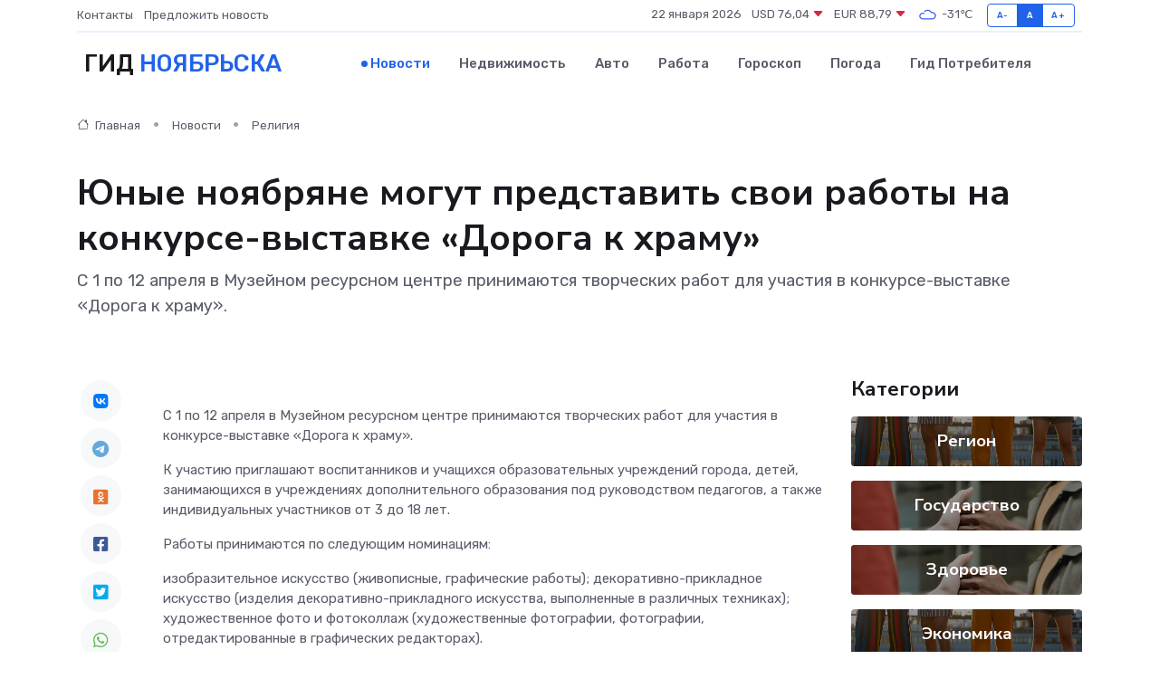

--- FILE ---
content_type: text/html; charset=UTF-8
request_url: https://noyabrsk-gid.ru/news/religiya/yunye-noyabryane-mogut-predstavit-svoi-raboty-na-konkurse-vystavke-doroga-k-hramu.htm
body_size: 8971
content:
<!DOCTYPE html>
<html lang="ru">
<head>
	<meta charset="utf-8">
	<meta name="csrf-token" content="LjNP0HBXSLdZGxZdKwdN5VljtLZ5Bsa6A0xQZooK">
    <meta http-equiv="X-UA-Compatible" content="IE=edge">
    <meta name="viewport" content="width=device-width, initial-scale=1">
    <title>Юные ноябряне могут представить свои работы на конкурсе-выставке «Дорога к храму» - новости Ноябрьска</title>
    <meta name="description" property="description" content="С 1 по 12 апреля в Музейном ресурсном центре принимаются творческих работ для участия в конкурсе-выставке «Дорога к храму».">
    
    <meta property="fb:pages" content="105958871990207" />
    <link rel="shortcut icon" type="image/x-icon" href="https://noyabrsk-gid.ru/favicon.svg">
    <link rel="canonical" href="https://noyabrsk-gid.ru/news/religiya/yunye-noyabryane-mogut-predstavit-svoi-raboty-na-konkurse-vystavke-doroga-k-hramu.htm">
    <link rel="preconnect" href="https://fonts.gstatic.com">
    <link rel="dns-prefetch" href="https://fonts.googleapis.com">
    <link rel="dns-prefetch" href="https://pagead2.googlesyndication.com">
    <link rel="dns-prefetch" href="https://res.cloudinary.com">
    <link href="https://fonts.googleapis.com/css2?family=Nunito+Sans:wght@400;700&family=Rubik:wght@400;500;700&display=swap" rel="stylesheet">
    <link rel="stylesheet" type="text/css" href="https://noyabrsk-gid.ru/assets/font-awesome/css/all.min.css">
    <link rel="stylesheet" type="text/css" href="https://noyabrsk-gid.ru/assets/bootstrap-icons/bootstrap-icons.css">
    <link rel="stylesheet" type="text/css" href="https://noyabrsk-gid.ru/assets/tiny-slider/tiny-slider.css">
    <link rel="stylesheet" type="text/css" href="https://noyabrsk-gid.ru/assets/glightbox/css/glightbox.min.css">
    <link rel="stylesheet" type="text/css" href="https://noyabrsk-gid.ru/assets/plyr/plyr.css">
    <link id="style-switch" rel="stylesheet" type="text/css" href="https://noyabrsk-gid.ru/assets/css/style.css">
    <link rel="stylesheet" type="text/css" href="https://noyabrsk-gid.ru/assets/css/style2.css">

    <meta name="twitter:card" content="summary">
    <meta name="twitter:site" content="@mysite">
    <meta name="twitter:title" content="Юные ноябряне могут представить свои работы на конкурсе-выставке «Дорога к храму» - новости Ноябрьска">
    <meta name="twitter:description" content="С 1 по 12 апреля в Музейном ресурсном центре принимаются творческих работ для участия в конкурсе-выставке «Дорога к храму».">
    <meta name="twitter:creator" content="@mysite">
    <meta name="twitter:image:src" content="https://res.cloudinary.com/divzofvny/image/upload/ur3zma1kv9ehwhmuebdc">
    <meta name="twitter:domain" content="noyabrsk-gid.ru">
    <meta name="twitter:card" content="summary_large_image" /><meta name="twitter:image" content="https://res.cloudinary.com/divzofvny/image/upload/ur3zma1kv9ehwhmuebdc">

    <meta property="og:url" content="http://noyabrsk-gid.ru/news/religiya/yunye-noyabryane-mogut-predstavit-svoi-raboty-na-konkurse-vystavke-doroga-k-hramu.htm">
    <meta property="og:title" content="Юные ноябряне могут представить свои работы на конкурсе-выставке «Дорога к храму» - новости Ноябрьска">
    <meta property="og:description" content="С 1 по 12 апреля в Музейном ресурсном центре принимаются творческих работ для участия в конкурсе-выставке «Дорога к храму».">
    <meta property="og:type" content="website">
    <meta property="og:image" content="https://res.cloudinary.com/divzofvny/image/upload/ur3zma1kv9ehwhmuebdc">
    <meta property="og:locale" content="ru_RU">
    <meta property="og:site_name" content="Гид Ноябрьска">
    

    <link rel="image_src" href="https://res.cloudinary.com/divzofvny/image/upload/ur3zma1kv9ehwhmuebdc" />

    <link rel="alternate" type="application/rss+xml" href="https://noyabrsk-gid.ru/feed" title="Ноябрьск: гид, новости, афиша">
        <script async src="https://pagead2.googlesyndication.com/pagead/js/adsbygoogle.js"></script>
    <script>
        (adsbygoogle = window.adsbygoogle || []).push({
            google_ad_client: "ca-pub-0899253526956684",
            enable_page_level_ads: true
        });
    </script>
        
    
    
    
    <script>if (window.top !== window.self) window.top.location.replace(window.self.location.href);</script>
    <script>if(self != top) { top.location=document.location;}</script>

<!-- Google tag (gtag.js) -->
<script async src="https://www.googletagmanager.com/gtag/js?id=G-71VQP5FD0J"></script>
<script>
  window.dataLayer = window.dataLayer || [];
  function gtag(){dataLayer.push(arguments);}
  gtag('js', new Date());

  gtag('config', 'G-71VQP5FD0J');
</script>
</head>
<body>
<script type="text/javascript" > (function(m,e,t,r,i,k,a){m[i]=m[i]||function(){(m[i].a=m[i].a||[]).push(arguments)}; m[i].l=1*new Date();k=e.createElement(t),a=e.getElementsByTagName(t)[0],k.async=1,k.src=r,a.parentNode.insertBefore(k,a)}) (window, document, "script", "https://mc.yandex.ru/metrika/tag.js", "ym"); ym(54007777, "init", {}); ym(86840228, "init", { clickmap:true, trackLinks:true, accurateTrackBounce:true, webvisor:true });</script> <noscript><div><img src="https://mc.yandex.ru/watch/54007777" style="position:absolute; left:-9999px;" alt="" /><img src="https://mc.yandex.ru/watch/86840228" style="position:absolute; left:-9999px;" alt="" /></div></noscript>
<script type="text/javascript">
    new Image().src = "//counter.yadro.ru/hit?r"+escape(document.referrer)+((typeof(screen)=="undefined")?"":";s"+screen.width+"*"+screen.height+"*"+(screen.colorDepth?screen.colorDepth:screen.pixelDepth))+";u"+escape(document.URL)+";h"+escape(document.title.substring(0,150))+";"+Math.random();
</script>
<!-- Rating@Mail.ru counter -->
<script type="text/javascript">
var _tmr = window._tmr || (window._tmr = []);
_tmr.push({id: "3138453", type: "pageView", start: (new Date()).getTime()});
(function (d, w, id) {
  if (d.getElementById(id)) return;
  var ts = d.createElement("script"); ts.type = "text/javascript"; ts.async = true; ts.id = id;
  ts.src = "https://top-fwz1.mail.ru/js/code.js";
  var f = function () {var s = d.getElementsByTagName("script")[0]; s.parentNode.insertBefore(ts, s);};
  if (w.opera == "[object Opera]") { d.addEventListener("DOMContentLoaded", f, false); } else { f(); }
})(document, window, "topmailru-code");
</script><noscript><div>
<img src="https://top-fwz1.mail.ru/counter?id=3138453;js=na" style="border:0;position:absolute;left:-9999px;" alt="Top.Mail.Ru" />
</div></noscript>
<!-- //Rating@Mail.ru counter -->

<header class="navbar-light navbar-sticky header-static">
    <div class="navbar-top d-none d-lg-block small">
        <div class="container">
            <div class="d-md-flex justify-content-between align-items-center my-1">
                <!-- Top bar left -->
                <ul class="nav">
                    <li class="nav-item">
                        <a class="nav-link ps-0" href="https://noyabrsk-gid.ru/contacts">Контакты</a>
                    </li>
                    <li class="nav-item">
                        <a class="nav-link ps-0" href="https://noyabrsk-gid.ru/sendnews">Предложить новость</a>
                    </li>
                    
                </ul>
                <!-- Top bar right -->
                <div class="d-flex align-items-center">
                    
                    <ul class="list-inline mb-0 text-center text-sm-end me-3">
						<li class="list-inline-item">
							<span>22 января 2026</span>
						</li>
                        <li class="list-inline-item">
                            <a class="nav-link px-0" href="https://noyabrsk-gid.ru/currency">
                                <span>USD 76,04 <i class="bi bi-caret-down-fill text-danger"></i></span>
                            </a>
						</li>
                        <li class="list-inline-item">
                            <a class="nav-link px-0" href="https://noyabrsk-gid.ru/currency">
                                <span>EUR 88,79 <i class="bi bi-caret-down-fill text-danger"></i></span>
                            </a>
						</li>
						<li class="list-inline-item">
                            <a class="nav-link px-0" href="https://noyabrsk-gid.ru/pogoda">
                                <svg xmlns="http://www.w3.org/2000/svg" width="25" height="25" viewBox="0 0 30 30"><path fill="#315EFB" fill-rule="evenodd" d="M25.036 13.066a4.948 4.948 0 0 1 0 5.868A4.99 4.99 0 0 1 20.99 21H8.507a4.49 4.49 0 0 1-3.64-1.86 4.458 4.458 0 0 1 0-5.281A4.491 4.491 0 0 1 8.506 12c.686 0 1.37.159 1.996.473a.5.5 0 0 1 .16.766l-.33.399a.502.502 0 0 1-.598.132 2.976 2.976 0 0 0-3.346.608 3.007 3.007 0 0 0 .334 4.532c.527.396 1.177.59 1.836.59H20.94a3.54 3.54 0 0 0 2.163-.711 3.497 3.497 0 0 0 1.358-3.206 3.45 3.45 0 0 0-.706-1.727A3.486 3.486 0 0 0 20.99 12.5c-.07 0-.138.016-.208.02-.328.02-.645.085-.947.192a.496.496 0 0 1-.63-.287 4.637 4.637 0 0 0-.445-.874 4.495 4.495 0 0 0-.584-.733A4.461 4.461 0 0 0 14.998 9.5a4.46 4.46 0 0 0-3.177 1.318 2.326 2.326 0 0 0-.135.147.5.5 0 0 1-.592.131 5.78 5.78 0 0 0-.453-.19.5.5 0 0 1-.21-.79A5.97 5.97 0 0 1 14.998 8a5.97 5.97 0 0 1 4.237 1.757c.398.399.704.85.966 1.319.262-.042.525-.076.79-.076a4.99 4.99 0 0 1 4.045 2.066zM0 0v30V0zm30 0v30V0z"></path></svg>
                                <span>-31&#8451;</span>
                            </a>
						</li>
					</ul>

                    <!-- Font size accessibility START -->
                    <div class="btn-group me-2" role="group" aria-label="font size changer">
                        <input type="radio" class="btn-check" name="fntradio" id="font-sm">
                        <label class="btn btn-xs btn-outline-primary mb-0" for="font-sm">A-</label>

                        <input type="radio" class="btn-check" name="fntradio" id="font-default" checked>
                        <label class="btn btn-xs btn-outline-primary mb-0" for="font-default">A</label>

                        <input type="radio" class="btn-check" name="fntradio" id="font-lg">
                        <label class="btn btn-xs btn-outline-primary mb-0" for="font-lg">A+</label>
                    </div>

                    
                </div>
            </div>
            <!-- Divider -->
            <div class="border-bottom border-2 border-primary opacity-1"></div>
        </div>
    </div>

    <!-- Logo Nav START -->
    <nav class="navbar navbar-expand-lg">
        <div class="container">
            <!-- Logo START -->
            <a class="navbar-brand" href="https://noyabrsk-gid.ru" style="text-align: end;">
                
                			<span class="ms-2 fs-3 text-uppercase fw-normal">Гид <span style="color: #2163e8;">Ноябрьска</span></span>
                            </a>
            <!-- Logo END -->

            <!-- Responsive navbar toggler -->
            <button class="navbar-toggler ms-auto" type="button" data-bs-toggle="collapse"
                data-bs-target="#navbarCollapse" aria-controls="navbarCollapse" aria-expanded="false"
                aria-label="Toggle navigation">
                <span class="text-body h6 d-none d-sm-inline-block">Menu</span>
                <span class="navbar-toggler-icon"></span>
            </button>

            <!-- Main navbar START -->
            <div class="collapse navbar-collapse" id="navbarCollapse">
                <ul class="navbar-nav navbar-nav-scroll mx-auto">
                                        <li class="nav-item"> <a class="nav-link active" href="https://noyabrsk-gid.ru/news">Новости</a></li>
                                        <li class="nav-item"> <a class="nav-link" href="https://noyabrsk-gid.ru/realty">Недвижимость</a></li>
                                        <li class="nav-item"> <a class="nav-link" href="https://noyabrsk-gid.ru/auto">Авто</a></li>
                                        <li class="nav-item"> <a class="nav-link" href="https://noyabrsk-gid.ru/job">Работа</a></li>
                                        <li class="nav-item"> <a class="nav-link" href="https://noyabrsk-gid.ru/horoscope">Гороскоп</a></li>
                                        <li class="nav-item"> <a class="nav-link" href="https://noyabrsk-gid.ru/pogoda">Погода</a></li>
                                        <li class="nav-item"> <a class="nav-link" href="https://noyabrsk-gid.ru/poleznoe">Гид потребителя</a></li>
                                    </ul>
            </div>
            <!-- Main navbar END -->

            
        </div>
    </nav>
    <!-- Logo Nav END -->
</header>
    <main>
        <!-- =======================
                Main content START -->
        <section class="pt-3 pb-lg-5">
            <div class="container" data-sticky-container>
                <div class="row">
                    <!-- Main Post START -->
                    <div class="col-lg-9">
                        <!-- Categorie Detail START -->
                        <div class="mb-4">
							<nav aria-label="breadcrumb" itemscope itemtype="http://schema.org/BreadcrumbList">
								<ol class="breadcrumb breadcrumb-dots">
									<li class="breadcrumb-item" itemprop="itemListElement" itemscope itemtype="http://schema.org/ListItem">
										<meta itemprop="name" content="Гид Ноябрьска">
										<meta itemprop="position" content="1">
										<meta itemprop="item" content="https://noyabrsk-gid.ru">
										<a itemprop="url" href="https://noyabrsk-gid.ru">
										<i class="bi bi-house me-1"></i> Главная
										</a>
									</li>
									<li class="breadcrumb-item" itemprop="itemListElement" itemscope itemtype="http://schema.org/ListItem">
										<meta itemprop="name" content="Новости">
										<meta itemprop="position" content="2">
										<meta itemprop="item" content="https://noyabrsk-gid.ru/news">
										<a itemprop="url" href="https://noyabrsk-gid.ru/news"> Новости</a>
									</li>
									<li class="breadcrumb-item" aria-current="page" itemprop="itemListElement" itemscope itemtype="http://schema.org/ListItem">
										<meta itemprop="name" content="Религия">
										<meta itemprop="position" content="3">
										<meta itemprop="item" content="https://noyabrsk-gid.ru/news/religiya">
										<a itemprop="url" href="https://noyabrsk-gid.ru/news/religiya"> Религия</a>
									</li>
									<li aria-current="page" itemprop="itemListElement" itemscope itemtype="http://schema.org/ListItem">
									<meta itemprop="name" content="Юные ноябряне могут представить свои работы на конкурсе-выставке «Дорога к храму»">
									<meta itemprop="position" content="4" />
									<meta itemprop="item" content="https://noyabrsk-gid.ru/news/religiya/yunye-noyabryane-mogut-predstavit-svoi-raboty-na-konkurse-vystavke-doroga-k-hramu.htm">
									</li>
								</ol>
							</nav>
						
                        </div>
                    </div>
                </div>
                <div class="row align-items-center">
                                                        <!-- Content -->
                    <div class="col-md-12 mt-4 mt-md-0">
                                            <h1 class="display-6">Юные ноябряне могут представить свои работы на конкурсе-выставке «Дорога к храму»</h1>
                        <p class="lead">С 1 по 12 апреля в Музейном ресурсном центре принимаются творческих работ для участия в конкурсе-выставке «Дорога к храму».</p>
                    </div>
				                                    </div>
            </div>
        </section>
        <!-- =======================
        Main START -->
        <section class="pt-0">
            <div class="container position-relative" data-sticky-container>
                <div class="row">
                    <!-- Left sidebar START -->
                    <div class="col-md-1">
                        <div class="text-start text-lg-center mb-5" data-sticky data-margin-top="80" data-sticky-for="767">
                            <style>
                                .fa-vk::before {
                                    color: #07f;
                                }
                                .fa-telegram::before {
                                    color: #64a9dc;
                                }
                                .fa-facebook-square::before {
                                    color: #3b5998;
                                }
                                .fa-odnoklassniki-square::before {
                                    color: #eb722e;
                                }
                                .fa-twitter-square::before {
                                    color: #00aced;
                                }
                                .fa-whatsapp::before {
                                    color: #65bc54;
                                }
                                .fa-viber::before {
                                    color: #7b519d;
                                }
                                .fa-moimir svg {
                                    background-color: #168de2;
                                    height: 18px;
                                    width: 18px;
                                    background-size: 18px 18px;
                                    border-radius: 4px;
                                    margin-bottom: 2px;
                                }
                            </style>
                            <ul class="nav text-white-force">
                                <li class="nav-item">
                                    <a class="nav-link icon-md rounded-circle m-1 p-0 fs-5 bg-light" href="https://vk.com/share.php?url=https://noyabrsk-gid.ru/news/religiya/yunye-noyabryane-mogut-predstavit-svoi-raboty-na-konkurse-vystavke-doroga-k-hramu.htm&title=Юные ноябряне могут представить свои работы на конкурсе-выставке «Дорога к храму» - новости Ноябрьска&utm_source=share" rel="nofollow" target="_blank">
                                        <i class="fab fa-vk align-middle text-body"></i>
                                    </a>
                                </li>
                                <li class="nav-item">
                                    <a class="nav-link icon-md rounded-circle m-1 p-0 fs-5 bg-light" href="https://t.me/share/url?url=https://noyabrsk-gid.ru/news/religiya/yunye-noyabryane-mogut-predstavit-svoi-raboty-na-konkurse-vystavke-doroga-k-hramu.htm&text=Юные ноябряне могут представить свои работы на конкурсе-выставке «Дорога к храму» - новости Ноябрьска&utm_source=share" rel="nofollow" target="_blank">
                                        <i class="fab fa-telegram align-middle text-body"></i>
                                    </a>
                                </li>
                                <li class="nav-item">
                                    <a class="nav-link icon-md rounded-circle m-1 p-0 fs-5 bg-light" href="https://connect.ok.ru/offer?url=https://noyabrsk-gid.ru/news/religiya/yunye-noyabryane-mogut-predstavit-svoi-raboty-na-konkurse-vystavke-doroga-k-hramu.htm&title=Юные ноябряне могут представить свои работы на конкурсе-выставке «Дорога к храму» - новости Ноябрьска&utm_source=share" rel="nofollow" target="_blank">
                                        <i class="fab fa-odnoklassniki-square align-middle text-body"></i>
                                    </a>
                                </li>
                                <li class="nav-item">
                                    <a class="nav-link icon-md rounded-circle m-1 p-0 fs-5 bg-light" href="https://www.facebook.com/sharer.php?src=sp&u=https://noyabrsk-gid.ru/news/religiya/yunye-noyabryane-mogut-predstavit-svoi-raboty-na-konkurse-vystavke-doroga-k-hramu.htm&title=Юные ноябряне могут представить свои работы на конкурсе-выставке «Дорога к храму» - новости Ноябрьска&utm_source=share" rel="nofollow" target="_blank">
                                        <i class="fab fa-facebook-square align-middle text-body"></i>
                                    </a>
                                </li>
                                <li class="nav-item">
                                    <a class="nav-link icon-md rounded-circle m-1 p-0 fs-5 bg-light" href="https://twitter.com/intent/tweet?text=Юные ноябряне могут представить свои работы на конкурсе-выставке «Дорога к храму» - новости Ноябрьска&url=https://noyabrsk-gid.ru/news/religiya/yunye-noyabryane-mogut-predstavit-svoi-raboty-na-konkurse-vystavke-doroga-k-hramu.htm&utm_source=share" rel="nofollow" target="_blank">
                                        <i class="fab fa-twitter-square align-middle text-body"></i>
                                    </a>
                                </li>
                                <li class="nav-item">
                                    <a class="nav-link icon-md rounded-circle m-1 p-0 fs-5 bg-light" href="https://api.whatsapp.com/send?text=Юные ноябряне могут представить свои работы на конкурсе-выставке «Дорога к храму» - новости Ноябрьска https://noyabrsk-gid.ru/news/religiya/yunye-noyabryane-mogut-predstavit-svoi-raboty-na-konkurse-vystavke-doroga-k-hramu.htm&utm_source=share" rel="nofollow" target="_blank">
                                        <i class="fab fa-whatsapp align-middle text-body"></i>
                                    </a>
                                </li>
                                <li class="nav-item">
                                    <a class="nav-link icon-md rounded-circle m-1 p-0 fs-5 bg-light" href="viber://forward?text=Юные ноябряне могут представить свои работы на конкурсе-выставке «Дорога к храму» - новости Ноябрьска https://noyabrsk-gid.ru/news/religiya/yunye-noyabryane-mogut-predstavit-svoi-raboty-na-konkurse-vystavke-doroga-k-hramu.htm&utm_source=share" rel="nofollow" target="_blank">
                                        <i class="fab fa-viber align-middle text-body"></i>
                                    </a>
                                </li>
                                <li class="nav-item">
                                    <a class="nav-link icon-md rounded-circle m-1 p-0 fs-5 bg-light" href="https://connect.mail.ru/share?url=https://noyabrsk-gid.ru/news/religiya/yunye-noyabryane-mogut-predstavit-svoi-raboty-na-konkurse-vystavke-doroga-k-hramu.htm&title=Юные ноябряне могут представить свои работы на конкурсе-выставке «Дорога к храму» - новости Ноябрьска&utm_source=share" rel="nofollow" target="_blank">
                                        <i class="fab fa-moimir align-middle text-body"><svg viewBox='0 0 24 24' xmlns='http://www.w3.org/2000/svg'><path d='M8.889 9.667a1.333 1.333 0 100-2.667 1.333 1.333 0 000 2.667zm6.222 0a1.333 1.333 0 100-2.667 1.333 1.333 0 000 2.667zm4.77 6.108l-1.802-3.028a.879.879 0 00-1.188-.307.843.843 0 00-.313 1.166l.214.36a6.71 6.71 0 01-4.795 1.996 6.711 6.711 0 01-4.792-1.992l.217-.364a.844.844 0 00-.313-1.166.878.878 0 00-1.189.307l-1.8 3.028a.844.844 0 00.312 1.166.88.88 0 001.189-.307l.683-1.147a8.466 8.466 0 005.694 2.18 8.463 8.463 0 005.698-2.184l.685 1.151a.873.873 0 001.189.307.844.844 0 00.312-1.166z' fill='#FFF' fill-rule='evenodd'/></svg></i>
                                    </a>
                                </li>
                                
                            </ul>
                        </div>
                    </div>
                    <!-- Left sidebar END -->

                    <!-- Main Content START -->
                    <div class="col-md-10 col-lg-8 mb-5">
                        <div class="mb-4">
                                                    </div>
                        <div itemscope itemtype="http://schema.org/NewsArticle">
                            <meta itemprop="headline" content="Юные ноябряне могут представить свои работы на конкурсе-выставке «Дорога к храму»">
                            <meta itemprop="identifier" content="https://noyabrsk-gid.ru/16553">
                            <span itemprop="articleBody"><p> С 1 по 12 апреля в Музейном ресурсном центре принимаются творческих работ для участия в конкурсе-выставке «Дорога к храму». </p> <p> К участию приглашают воспитанников и учащихся образовательных учреждений города, детей, занимающихся в учреждениях дополнительного образования под руководством педагогов, а также индивидуальных участников от 3 до 18 лет. </p> <p> Работы принимаются по следующим номинациям: </p>  изобразительное искусство (живописные, графические работы);   декоративно-прикладное искусство (изделия декоративно-прикладного искусства, выполненные в различных техниках);   художественное фото и фотоколлаж (художественные фотографии, фотографии, отредактированные в графических редакторах).  <p> Положение о проведении конкурса-выставки доступно по  ссылке  . </p>

Поделитесь новостью в своих аккаунтах в соцсетях: СЛУЖБА ИНФОРМАЦИИ</span>
                        </div>
                                                                        <div><a href="https://noyabrsk-inform.ru/junye-nojabrjane-mogut-prinjat-uchastie-v-konkurse-vystavke-doroga-k-hramu" target="_blank" rel="author">Источник</a></div>
                                                                        <div class="col-12 mt-3"><a href="https://noyabrsk-gid.ru/sendnews">Предложить новость</a></div>
                        <div class="col-12 mt-5">
                            <h2 class="my-3">Последние новости</h2>
                            <div class="row gy-4">
                                <!-- Card item START -->
<div class="col-sm-6">
    <div class="card" itemscope="" itemtype="http://schema.org/BlogPosting">
        <!-- Card img -->
        <div class="position-relative">
                        <img class="card-img" src="https://res.cloudinary.com/divzofvny/image/upload/c_fill,w_420,h_315,q_auto,g_face/ikuws6f8whrl06mvksv1" alt="Как избежать сбоев в работе частотного преобразователя?" itemprop="image">
                    </div>
        <div class="card-body px-0 pt-3" itemprop="name">
            <h4 class="card-title" itemprop="headline"><a href="https://noyabrsk-gid.ru/news/ekonomika/kak-izbezhat-sboev-v-rabote-chastotnogo-preobrazovatelya.htm"
                    class="btn-link text-reset fw-bold" itemprop="url">Как избежать сбоев в работе частотного преобразователя?</a></h4>
            <p class="card-text" itemprop="articleBody">Основные причины сбоев и их предотвращение</p>
        </div>
        <meta itemprop="author" content="Редактор"/>
        <meta itemscope itemprop="mainEntityOfPage" itemType="https://schema.org/WebPage" itemid="https://noyabrsk-gid.ru/news/ekonomika/kak-izbezhat-sboev-v-rabote-chastotnogo-preobrazovatelya.htm"/>
        <meta itemprop="dateModified" content="2025-04-29"/>
        <meta itemprop="datePublished" content="2025-04-29"/>
    </div>
</div>
<!-- Card item END -->
<!-- Card item START -->
<div class="col-sm-6">
    <div class="card" itemscope="" itemtype="http://schema.org/BlogPosting">
        <!-- Card img -->
        <div class="position-relative">
                        <img class="card-img" src="https://res.cloudinary.com/divzofvny/image/upload/c_fill,w_420,h_315,q_auto,g_face/i3vvfhpx8zpilnzavlfs" alt="Ноябряне передали подарки для ветеранов подшефных территорий" itemprop="image">
                    </div>
        <div class="card-body px-0 pt-3" itemprop="name">
            <h4 class="card-title" itemprop="headline"><a href="https://noyabrsk-gid.ru/news/kultura/noyabryane-peredali-podarki-dlya-veteranov-podshefnyh-territoriy.htm"
                    class="btn-link text-reset fw-bold" itemprop="url">Ноябряне передали подарки для ветеранов подшефных территорий</a></h4>
            <p class="card-text" itemprop="articleBody">Фото Анастасии Даниленко

Сотрудники Управления социальной защиты населения Ноябрьска во второй раз принимают участие в акции – поздравляют ветеранов Великой Отечественной войны подшефных нашему городу поселков Ольгинк</p>
        </div>
        <meta itemprop="author" content="Редактор"/>
        <meta itemscope itemprop="mainEntityOfPage" itemType="https://schema.org/WebPage" itemid="https://noyabrsk-gid.ru/news/kultura/noyabryane-peredali-podarki-dlya-veteranov-podshefnyh-territoriy.htm"/>
        <meta itemprop="dateModified" content="2025-04-06"/>
        <meta itemprop="datePublished" content="2025-04-06"/>
    </div>
</div>
<!-- Card item END -->
<!-- Card item START -->
<div class="col-sm-6">
    <div class="card" itemscope="" itemtype="http://schema.org/BlogPosting">
        <!-- Card img -->
        <div class="position-relative">
                        <img class="card-img" src="https://res.cloudinary.com/divzofvny/image/upload/c_fill,w_420,h_315,q_auto,g_face/kpfiuei1ovnj3wjwnvdv" alt="В ямальском филиале центра «ВОИН»  воспитывают патриотов нового поколения" itemprop="image">
                    </div>
        <div class="card-body px-0 pt-3" itemprop="name">
            <h4 class="card-title" itemprop="headline"><a href="https://noyabrsk-gid.ru/news/nauka-i-obrazovanie/v-yamalskom-filiale-centra-voin-vospityvayut-patriotov-novogo-pokoleniya.htm"
                    class="btn-link text-reset fw-bold" itemprop="url">В ямальском филиале центра «ВОИН»  воспитывают патриотов нового поколения</a></h4>
            <p class="card-text" itemprop="articleBody">&amp;nbsp;Фото из архива ямальского филиала центра &quot;Воин&quot;

Его задача – реализация образовательных программ по военно-спортивной подготовке и патриотическому воспитанию подростков и молодежи в возрасте 14-35 лет.</p>
        </div>
        <meta itemprop="author" content="Редактор"/>
        <meta itemscope itemprop="mainEntityOfPage" itemType="https://schema.org/WebPage" itemid="https://noyabrsk-gid.ru/news/nauka-i-obrazovanie/v-yamalskom-filiale-centra-voin-vospityvayut-patriotov-novogo-pokoleniya.htm"/>
        <meta itemprop="dateModified" content="2025-04-06"/>
        <meta itemprop="datePublished" content="2025-04-06"/>
    </div>
</div>
<!-- Card item END -->
<!-- Card item START -->
<div class="col-sm-6">
    <div class="card" itemscope="" itemtype="http://schema.org/BlogPosting">
        <!-- Card img -->
        <div class="position-relative">
            <img class="card-img" src="https://res.cloudinary.com/dzttx7cpc/image/upload/c_fill,w_420,h_315,q_auto,g_face/r7veu3ey8cqaawwwsw5m" alt="Пошаговое руководство: как грамотно оформить первый микрозайм" itemprop="image">
        </div>
        <div class="card-body px-0 pt-3" itemprop="name">
            <h4 class="card-title" itemprop="headline"><a href="https://simferopol-gid.ru/news/ekonomika/poshagovoe-rukovodstvo-kak-gramotno-oformit-pervyy-mikrozaym.htm" class="btn-link text-reset fw-bold" itemprop="url">Пошаговое руководство: как грамотно оформить первый микрозайм</a></h4>
            <p class="card-text" itemprop="articleBody">Как взять кредит с умом и не пожалеть об этом спустя пару месяцев</p>
        </div>
        <meta itemprop="author" content="Редактор"/>
        <meta itemscope itemprop="mainEntityOfPage" itemType="https://schema.org/WebPage" itemid="https://simferopol-gid.ru/news/ekonomika/poshagovoe-rukovodstvo-kak-gramotno-oformit-pervyy-mikrozaym.htm"/>
        <meta itemprop="dateModified" content="2026-01-22"/>
        <meta itemprop="datePublished" content="2026-01-22"/>
    </div>
</div>
<!-- Card item END -->
                            </div>
                        </div>
						<div class="col-12 bg-primary bg-opacity-10 p-2 mt-3 rounded">
							Здесь вы можете узнать о лучших предложениях и выгодных условиях, чтобы <a href="https://kuznetsk-gid.ru/realty">купить квартиру в Кузнецке</a>
						</div>
                        <!-- Comments START -->
                        <div class="mt-5">
                            <h3>Комментарии (0)</h3>
                        </div>
                        <!-- Comments END -->
                        <!-- Reply START -->
                        <div>
                            <h3>Добавить комментарий</h3>
                            <small>Ваш email не публикуется. Обязательные поля отмечены *</small>
                            <form class="row g-3 mt-2">
                                <div class="col-md-6">
                                    <label class="form-label">Имя *</label>
                                    <input type="text" class="form-control" aria-label="First name">
                                </div>
                                <div class="col-md-6">
                                    <label class="form-label">Email *</label>
                                    <input type="email" class="form-control">
                                </div>
                                <div class="col-12">
                                    <label class="form-label">Текст комментария *</label>
                                    <textarea class="form-control" rows="3"></textarea>
                                </div>
                                <div class="col-12">
                                    <button type="submit" class="btn btn-primary">Оставить комментарий</button>
                                </div>
                            </form>
                        </div>
                        <!-- Reply END -->
                    </div>
                    <!-- Main Content END -->
                    <!-- Right sidebar START -->
                    <div class="col-lg-3 d-none d-lg-block">
                        <div data-sticky data-margin-top="80" data-sticky-for="991">
                            <!-- Categories -->
                            <div>
                                <h4 class="mb-3">Категории</h4>
                                                                    <!-- Category item -->
                                    <div class="text-center mb-3 card-bg-scale position-relative overflow-hidden rounded"
                                        style="background-image:url(https://noyabrsk-gid.ru/assets/images/blog/4by3/07.jpg); background-position: center left; background-size: cover;">
                                        <div class="bg-dark-overlay-4 p-3">
                                            <a href="https://noyabrsk-gid.ru/news/region"
                                                class="stretched-link btn-link fw-bold text-white h5">Регион</a>
                                        </div>
                                    </div>
                                                                    <!-- Category item -->
                                    <div class="text-center mb-3 card-bg-scale position-relative overflow-hidden rounded"
                                        style="background-image:url(https://noyabrsk-gid.ru/assets/images/blog/4by3/09.jpg); background-position: center left; background-size: cover;">
                                        <div class="bg-dark-overlay-4 p-3">
                                            <a href="https://noyabrsk-gid.ru/news/gosudarstvo"
                                                class="stretched-link btn-link fw-bold text-white h5">Государство</a>
                                        </div>
                                    </div>
                                                                    <!-- Category item -->
                                    <div class="text-center mb-3 card-bg-scale position-relative overflow-hidden rounded"
                                        style="background-image:url(https://noyabrsk-gid.ru/assets/images/blog/4by3/09.jpg); background-position: center left; background-size: cover;">
                                        <div class="bg-dark-overlay-4 p-3">
                                            <a href="https://noyabrsk-gid.ru/news/zdorove"
                                                class="stretched-link btn-link fw-bold text-white h5">Здоровье</a>
                                        </div>
                                    </div>
                                                                    <!-- Category item -->
                                    <div class="text-center mb-3 card-bg-scale position-relative overflow-hidden rounded"
                                        style="background-image:url(https://noyabrsk-gid.ru/assets/images/blog/4by3/07.jpg); background-position: center left; background-size: cover;">
                                        <div class="bg-dark-overlay-4 p-3">
                                            <a href="https://noyabrsk-gid.ru/news/ekonomika"
                                                class="stretched-link btn-link fw-bold text-white h5">Экономика</a>
                                        </div>
                                    </div>
                                                                    <!-- Category item -->
                                    <div class="text-center mb-3 card-bg-scale position-relative overflow-hidden rounded"
                                        style="background-image:url(https://noyabrsk-gid.ru/assets/images/blog/4by3/07.jpg); background-position: center left; background-size: cover;">
                                        <div class="bg-dark-overlay-4 p-3">
                                            <a href="https://noyabrsk-gid.ru/news/politika"
                                                class="stretched-link btn-link fw-bold text-white h5">Политика</a>
                                        </div>
                                    </div>
                                                                    <!-- Category item -->
                                    <div class="text-center mb-3 card-bg-scale position-relative overflow-hidden rounded"
                                        style="background-image:url(https://noyabrsk-gid.ru/assets/images/blog/4by3/02.jpg); background-position: center left; background-size: cover;">
                                        <div class="bg-dark-overlay-4 p-3">
                                            <a href="https://noyabrsk-gid.ru/news/nauka-i-obrazovanie"
                                                class="stretched-link btn-link fw-bold text-white h5">Наука и Образование</a>
                                        </div>
                                    </div>
                                                                    <!-- Category item -->
                                    <div class="text-center mb-3 card-bg-scale position-relative overflow-hidden rounded"
                                        style="background-image:url(https://noyabrsk-gid.ru/assets/images/blog/4by3/06.jpg); background-position: center left; background-size: cover;">
                                        <div class="bg-dark-overlay-4 p-3">
                                            <a href="https://noyabrsk-gid.ru/news/proisshestviya"
                                                class="stretched-link btn-link fw-bold text-white h5">Происшествия</a>
                                        </div>
                                    </div>
                                                                    <!-- Category item -->
                                    <div class="text-center mb-3 card-bg-scale position-relative overflow-hidden rounded"
                                        style="background-image:url(https://noyabrsk-gid.ru/assets/images/blog/4by3/06.jpg); background-position: center left; background-size: cover;">
                                        <div class="bg-dark-overlay-4 p-3">
                                            <a href="https://noyabrsk-gid.ru/news/religiya"
                                                class="stretched-link btn-link fw-bold text-white h5">Религия</a>
                                        </div>
                                    </div>
                                                                    <!-- Category item -->
                                    <div class="text-center mb-3 card-bg-scale position-relative overflow-hidden rounded"
                                        style="background-image:url(https://noyabrsk-gid.ru/assets/images/blog/4by3/03.jpg); background-position: center left; background-size: cover;">
                                        <div class="bg-dark-overlay-4 p-3">
                                            <a href="https://noyabrsk-gid.ru/news/kultura"
                                                class="stretched-link btn-link fw-bold text-white h5">Культура</a>
                                        </div>
                                    </div>
                                                                    <!-- Category item -->
                                    <div class="text-center mb-3 card-bg-scale position-relative overflow-hidden rounded"
                                        style="background-image:url(https://noyabrsk-gid.ru/assets/images/blog/4by3/05.jpg); background-position: center left; background-size: cover;">
                                        <div class="bg-dark-overlay-4 p-3">
                                            <a href="https://noyabrsk-gid.ru/news/sport"
                                                class="stretched-link btn-link fw-bold text-white h5">Спорт</a>
                                        </div>
                                    </div>
                                                                    <!-- Category item -->
                                    <div class="text-center mb-3 card-bg-scale position-relative overflow-hidden rounded"
                                        style="background-image:url(https://noyabrsk-gid.ru/assets/images/blog/4by3/06.jpg); background-position: center left; background-size: cover;">
                                        <div class="bg-dark-overlay-4 p-3">
                                            <a href="https://noyabrsk-gid.ru/news/obschestvo"
                                                class="stretched-link btn-link fw-bold text-white h5">Общество</a>
                                        </div>
                                    </div>
                                                            </div>
                        </div>
                    </div>
                    <!-- Right sidebar END -->
                </div>
        </section>
    </main>
<footer class="bg-dark pt-5">
    
    <!-- Footer copyright START -->
    <div class="bg-dark-overlay-3 mt-5">
        <div class="container">
            <div class="row align-items-center justify-content-md-between py-4">
                <div class="col-md-6">
                    <!-- Copyright -->
                    <div class="text-center text-md-start text-primary-hover text-muted">
                        &#169;2026 Ноябрьск. Все права защищены.
                    </div>
                </div>
                
            </div>
        </div>
    </div>
    <!-- Footer copyright END -->
    <script type="application/ld+json">
        {"@context":"https:\/\/schema.org","@type":"Organization","name":"\u041d\u043e\u044f\u0431\u0440\u044c\u0441\u043a - \u0433\u0438\u0434, \u043d\u043e\u0432\u043e\u0441\u0442\u0438, \u0430\u0444\u0438\u0448\u0430","url":"https:\/\/noyabrsk-gid.ru","sameAs":["https:\/\/vk.com\/public208063394","https:\/\/t.me\/noyabrsk_gid"]}
    </script>
</footer>
<!-- Back to top -->
<div class="back-top"><i class="bi bi-arrow-up-short"></i></div>
<script src="https://noyabrsk-gid.ru/assets/bootstrap/js/bootstrap.bundle.min.js"></script>
<script src="https://noyabrsk-gid.ru/assets/tiny-slider/tiny-slider.js"></script>
<script src="https://noyabrsk-gid.ru/assets/sticky-js/sticky.min.js"></script>
<script src="https://noyabrsk-gid.ru/assets/glightbox/js/glightbox.min.js"></script>
<script src="https://noyabrsk-gid.ru/assets/plyr/plyr.js"></script>
<script src="https://noyabrsk-gid.ru/assets/js/functions.js"></script>
<script src="https://yastatic.net/share2/share.js" async></script>
<script defer src="https://static.cloudflareinsights.com/beacon.min.js/vcd15cbe7772f49c399c6a5babf22c1241717689176015" integrity="sha512-ZpsOmlRQV6y907TI0dKBHq9Md29nnaEIPlkf84rnaERnq6zvWvPUqr2ft8M1aS28oN72PdrCzSjY4U6VaAw1EQ==" data-cf-beacon='{"version":"2024.11.0","token":"7fdb081a489341808ddccf43ff28e2e1","r":1,"server_timing":{"name":{"cfCacheStatus":true,"cfEdge":true,"cfExtPri":true,"cfL4":true,"cfOrigin":true,"cfSpeedBrain":true},"location_startswith":null}}' crossorigin="anonymous"></script>
</body>
</html>


--- FILE ---
content_type: text/html; charset=utf-8
request_url: https://www.google.com/recaptcha/api2/aframe
body_size: 224
content:
<!DOCTYPE HTML><html><head><meta http-equiv="content-type" content="text/html; charset=UTF-8"></head><body><script nonce="plxlHLksUJ60QMwiRhmGyA">/** Anti-fraud and anti-abuse applications only. See google.com/recaptcha */ try{var clients={'sodar':'https://pagead2.googlesyndication.com/pagead/sodar?'};window.addEventListener("message",function(a){try{if(a.source===window.parent){var b=JSON.parse(a.data);var c=clients[b['id']];if(c){var d=document.createElement('img');d.src=c+b['params']+'&rc='+(localStorage.getItem("rc::a")?sessionStorage.getItem("rc::b"):"");window.document.body.appendChild(d);sessionStorage.setItem("rc::e",parseInt(sessionStorage.getItem("rc::e")||0)+1);localStorage.setItem("rc::h",'1769106444031');}}}catch(b){}});window.parent.postMessage("_grecaptcha_ready", "*");}catch(b){}</script></body></html>